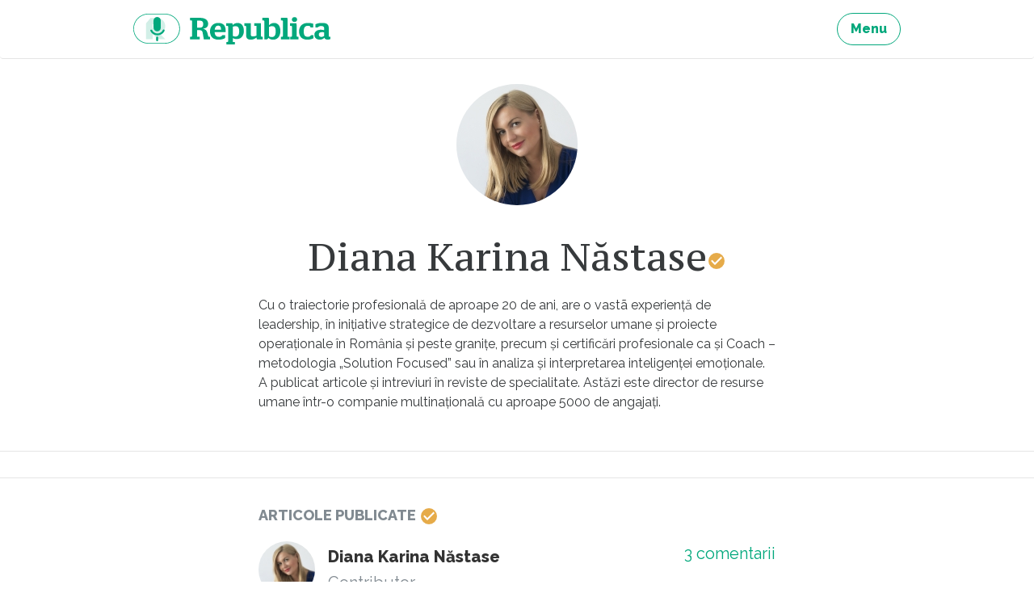

--- FILE ---
content_type: text/html; charset=UTF-8
request_url: https://republica.ro/autor/diana-karinanastase
body_size: 9043
content:
<!DOCTYPE html>
<html lang="ro">
<head>
        <meta property="fb:pages" content="543072665849901"/>
    <meta property="fb:pages" content="307865852667175"/>
    <meta charset="utf-8">
    <meta name="viewport" content="width=device-width, initial-scale=1, maximum-scale=1, user-scalable=no">
    <meta http-equiv="x-ua-compatible" content="ie=edge">

    <meta property="og:site_name" content="Republica"/>
            <meta property="og:description"
              content="Știri și analize - Cristian Tudor Popescu, Claudiu Pândaru, Florin Negruțiu, Alex Livadaru - O platformă pe care găsești jurnalism de calitate."/>
                        <meta property="og:image" content="https://assets.republica.ro/20201025/900x600/3bee52a8a54a01aaeeff6b76284d48c7dad16b54.jpg"/>
                <meta property="og:title" content="Republica"/>
        <meta property="og:url" content="https://republica.ro/autor/diana-karinanastase"/>
    <meta property="og:type" content="author"/>
    <meta property="fb:app_id" content="1653970021522175"/>
    <meta property="fb:admins" content="100001035470198, 100002343889094"/>
    <title>Republica.ro - Diana Karina Năstase</title>

    <link href="https://fonts.googleapis.com/css?family=PT+Serif|PT+Serif+Caption&amp;subset=latin-ext" rel="stylesheet">
    <link href="/assets/css/style.css?v=296" rel="stylesheet">
    <link href="/css/home.css?v=296" rel="stylesheet">

    <script type="text/javascript">
        window.adocf = {};
        window.adocf.useDOMContentLoaded = true;
    </script>
    <script type="text/javascript" src="//ro.adocean.pl/files/js/ado.js"></script>
    <script type="text/javascript">
        /* (c)AdOcean 2003-2015 */
        if (typeof ado !== "object") {
            ado = {};
            ado.config = ado.preview = ado.placement = ado.master = ado.slave = function () {
            };
        }
        ado.config({mode: "new", xml: false, characterEncoding: true});
        ado.preview({enabled: true, emiter: "ro.adocean.pl", id: "9o_nnmMOl7DVtYDXaZt4a6fiYvE4HBI1Yn6GfTZu5v3.E7"});
        var myKeys = "";
    </script>
    <link rel="Shortcut Icon" type="image/ico"
        href="https://republica.ro/imgs/favicon.png"/>
</head>
<body id="d_n_body">
<a href="#content" class="sr-only sr-only-focusable">Sari la continut</a>

<header class="site-header">
    <nav class="navbar navbar-light site-nav"><div class="container-fluid clearfix">
        
        <ul class="nav navbar-nav pull-xs-right">
            <li class="nav-item">
                <a href="/site/menu" title="Menu" class="btn btn-outline-success js-modal"><strong>Menu</strong></a>
            </li>
            
        </ul>

        <a href="https://republica.ro" title="republica.ro" class="navbar-brand pull-xs-left">republica.ro</a>
            </div></nav>
</header>



<div id="content" class="site-wrap">
            <main class="site-content">
            <div id="content" class="site-wrap">

    <main class="site-content">

        <div class="box box-profile-contributor">
            <div class="container-fluid">
                                    <a href="#" title="title" class="avatar">
                        <img src="https://assets.republica.ro/20201025/150x150/3bee52a8a54a01aaeeff6b76284d48c7dad16b54.jpg  "
                             alt="alt">
                    </a>
                
                <div class="box-header">
                    <h1 class="box-title">Diana Karina Năstase<span role="img" class="icon icon-check text-contributor"><svg><title>check icon</title><use xmlns:xlink="http://www.w3.org/1999/xlink" xlink:href="/assets/svg/icons.svg#icon-check"></use></svg></span></h1>
                </div>

                <div class="box-block">
                    <p><p>Cu o traiectorie profesională de aproape 20 de ani, are o vastã experiență de leadership, în iniţiative strategice de dezvoltare a resurselor umane şi proiecte operaţionale în Romȃnia şi peste graniţe, precum şi certificări profesionale ca şi Coach – metodologia „Solution Focused” sau  în analiza şi interpretarea inteligenţei emoţionale. A publicat articole şi intreviuri în reviste de specialitate. Astăzi este director de resurse umane într-o companie multinaţională cu aproape 5000 de angajaţi.</p></p>
                </div>
            </div>
        </div>

        <hr>

        <div class="box box-profile">

            <div class="box-header container-fluid">
                <div class="pull-xs-left box-title">Articole
                    publicate <span role="img" class="icon icon-check icon-check-sm text-contributor"><svg><title>check icon</title><use xmlns:xlink="http://www.w3.org/1999/xlink" xlink:href="/assets/svg/icons.svg#icon-check"></use></svg></span></div>
            </div>

            <div class="card-articles">
                <div id="cardArticlesContainer">
                                                <article itemscope itemtype="http://schema.org/Article" class="card">
    <div class="container-fluid">
        <footer class="card-footer">
    <div itemprop="author" itemscope itemtype="http://schema.org/Person" class="author">
                    <a href="/autor/diana-karinanastase" title="Diana Karina Năstase" class="avatar">
                <img src="https://assets.republica.ro/20201025/80x80/3bee52a8a54a01aaeeff6b76284d48c7dad16b54.jpg"
                alt="Diana Karina Năstase"
                itemprop="image">
            </a>
                    <a href="/autor/diana-karinanastase"
        title="Diana Karina Năstase" itemprop="url"
        class="name">
            <span itemprop="name">Diana Karina Năstase</span>
        </a>
        <div itemprop="jobTitle" class="text-muted">Contributor</div>
    </div>
    <div class="info">
        <a href="https://republica.ro/criminalul-e-in-continuare-liber#comments"
        title="Comentarii Criminalul e în continuare liber"
        itemprop="discussionUrl" class="comments">
            <span itemprop="commentCount">3</span>
            comentarii        </a>
        <!--<div class="text-muted">0 distribuiri</div>-->
    </div>
</footer>
        <header class="card-header">
    <h2 itemprop="headline" class="card-title"><a href="https://republica.ro/criminalul-e-in-continuare-liber"
                                                  title="Criminalul e în continuare liber"
                                                  itemprop="url">Criminalul e în continuare liber</a></h2>
    <div class="card-subtitle text-muted">
        <time datetime="2020-11-20 09:49:00" itemprop="datePublished"
              content="2020-11-20 09:49:00">2020-11-20 09:49:00</time>
    </div>
</header>
        <figure class="card-img">
    <a href="https://republica.ro/criminalul-e-in-continuare-liber"
       title="incendiu Spital Piatra Neamt - (Sursa: Exploziv TV Neamț)"><img
                src="https://assets.republica.ro/20201119/900x600/a7762fbabaf061efa96f3d65ab1f413d072773f8.jpeg"
                alt="incendiu Spital Piatra Neamt - (Sursa: Exploziv TV Neamț)" itemprop="image"></a>
</figure>


        <p class="card-text">„Mie nu mi-e frică de coronavirus, ci mi-e frică de spital” îmi spune o prietenă. „Sinceră să fiu, eu nu mă tem de virus, însă mi-e groază de spital” îmi spune o alta. „Băi, eu nu vreau să ajung în spital!” exclamă cu fermitate un prieten. „Nu mă testez că, dacă sunt pozitivă, mă bagă în spital şi… mă îmbolnăvesc de altele”. (Sursa: Exploziv TV Neamț)</p>        <a href="https://republica.ro/criminalul-e-in-continuare-liber" title="Criminalul e în continuare liber" class="card-link">Citește
            mai mult</a>
    </div>
    </article>
                                                <article itemscope itemtype="http://schema.org/Article" class="card">
    <div class="container-fluid">
        <footer class="card-footer">
    <div itemprop="author" itemscope itemtype="http://schema.org/Person" class="author">
                    <a href="/autor/diana-karinanastase" title="Diana Karina Năstase" class="avatar">
                <img src="https://assets.republica.ro/20201025/80x80/3bee52a8a54a01aaeeff6b76284d48c7dad16b54.jpg"
                alt="Diana Karina Năstase"
                itemprop="image">
            </a>
                    <a href="/autor/diana-karinanastase"
        title="Diana Karina Năstase" itemprop="url"
        class="name">
            <span itemprop="name">Diana Karina Năstase</span>
        </a>
        <div itemprop="jobTitle" class="text-muted">Contributor</div>
    </div>
    <div class="info">
        <a href="https://republica.ro/industria-horeca-oricum-bolnava-si-cu-multe-angoase-are-oportunitatea-de-a-se-re-inventa-re-calibra-si#comments"
        title="Comentarii Industria horeca, oricum bolnavă şi cu multe angoase, are oportunitatea de a se (re)inventa, (re)calibra şi mai ales, de a-şi elimina propriii paraziţi"
        itemprop="discussionUrl" class="comments">
            <span itemprop="commentCount">4</span>
            comentarii        </a>
        <!--<div class="text-muted">0 distribuiri</div>-->
    </div>
</footer>
        <header class="card-header">
    <h2 itemprop="headline" class="card-title"><a href="https://republica.ro/industria-horeca-oricum-bolnava-si-cu-multe-angoase-are-oportunitatea-de-a-se-re-inventa-re-calibra-si"
                                                  title="Industria horeca, oricum bolnavă şi cu multe angoase, are oportunitatea de a se (re)inventa, (re)calibra şi mai ales, de a-şi elimina propriii paraziţi"
                                                  itemprop="url">Industria horeca, oricum bolnavă şi cu multe angoase, are oportunitatea de a se (re)inventa, (re)calibra şi mai ales, de a-şi elimina propriii paraziţi</a></h2>
    <div class="card-subtitle text-muted">
        <time datetime="2020-11-14 08:46:00" itemprop="datePublished"
              content="2020-11-14 08:46:00">2020-11-14 08:46:00</time>
    </div>
</header>
        <figure class="card-img">
    <a href="https://republica.ro/industria-horeca-oricum-bolnava-si-cu-multe-angoase-are-oportunitatea-de-a-se-re-inventa-re-calibra-si"
       title="terasa - restaurant - Foto: Ray Tang / Zuma Press / Profimedia)"><img
                src="https://assets.republica.ro/20201106/900x600/f53f3788e664d986c0b9d07aa699cd95f246fdf8.jpg"
                alt="terasa - restaurant - Foto: Ray Tang / Zuma Press / Profimedia)" itemprop="image"></a>
</figure>


        <p class="card-text">Frică nu ĩmi este, ĩnsă recunosc că ĩn perioada aceasta, puţine au fost localurile ĩn care am văzut că totul funcţionează ca la carte, adică de la a avea măsurile de protecţie şi dezinfecţie implementate la modul serios până la a păstra distanţa socială sau a-şi instrui personalul să ĩşi ţină masca şi pe nas. (Foto: Ray Tang / Zuma Press / Profimedia)

</p>        <a href="https://republica.ro/industria-horeca-oricum-bolnava-si-cu-multe-angoase-are-oportunitatea-de-a-se-re-inventa-re-calibra-si" title="Industria horeca, oricum bolnavă şi cu multe angoase, are oportunitatea de a se (re)inventa, (re)calibra şi mai ales, de a-şi elimina propriii paraziţi" class="card-link">Citește
            mai mult</a>
    </div>
    </article>
                                                <article itemscope itemtype="http://schema.org/Article" class="card">
    <div class="container-fluid">
        <footer class="card-footer">
    <div itemprop="author" itemscope itemtype="http://schema.org/Person" class="author">
                    <a href="/autor/diana-karinanastase" title="Diana Karina Năstase" class="avatar">
                <img src="https://assets.republica.ro/20201025/80x80/3bee52a8a54a01aaeeff6b76284d48c7dad16b54.jpg"
                alt="Diana Karina Năstase"
                itemprop="image">
            </a>
                    <a href="/autor/diana-karinanastase"
        title="Diana Karina Năstase" itemprop="url"
        class="name">
            <span itemprop="name">Diana Karina Năstase</span>
        </a>
        <div itemprop="jobTitle" class="text-muted">Contributor</div>
    </div>
    <div class="info">
        <a href="https://republica.ro/zde-unde-stiti-ca-este-infarct-sunteti-doctor-trei-momente-care-m-au-marcat-si-m-au-facut-sa-zsimt-enorm#comments"
        title="Comentarii „De unde știți că este infarct? Sunteţi doctor?”. Trei momente care m-au marcat şi m-au făcut să „simt enorm şi văz monstruos”"
        itemprop="discussionUrl" class="comments">
            <span itemprop="commentCount">2</span>
            comentarii        </a>
        <!--<div class="text-muted">0 distribuiri</div>-->
    </div>
</footer>
        <header class="card-header">
    <h2 itemprop="headline" class="card-title"><a href="https://republica.ro/zde-unde-stiti-ca-este-infarct-sunteti-doctor-trei-momente-care-m-au-marcat-si-m-au-facut-sa-zsimt-enorm"
                                                  title="„De unde știți că este infarct? Sunteţi doctor?”. Trei momente care m-au marcat şi m-au făcut să „simt enorm şi văz monstruos”"
                                                  itemprop="url">„De unde știți că este infarct? Sunteţi doctor?”. Trei momente care m-au marcat şi m-au făcut să „simt enorm şi văz monstruos”</a></h2>
    <div class="card-subtitle text-muted">
        <time datetime="2020-11-12 08:15:00" itemprop="datePublished"
              content="2020-11-12 08:15:00">2020-11-12 08:15:00</time>
    </div>
</header>
        <figure class="card-img">
    <a href="https://republica.ro/zde-unde-stiti-ca-este-infarct-sunteti-doctor-trei-momente-care-m-au-marcat-si-m-au-facut-sa-zsimt-enorm"
       title="femeie - back - Foto: Hernandez Jose Maria / Alamy / Alamy / Profimedia)"><img
                src="https://assets.republica.ro/20201110/900x600/05958ec5d117bc91e70fdda61b6699dbf7b7c187.jpg"
                alt="femeie - back - Foto: Hernandez Jose Maria / Alamy / Alamy / Profimedia)" itemprop="image"></a>
</figure>


        <p class="card-text">Mi-a atras atenţia din şcoală această mărturisire a lui Caragiale, care deşi zugrăvea emoţia exageratã, ultra-exacerbată şi super-exhibată, m-a copleşit prin dramatismul ei. Enorm simt şi eu. Mult. Intens. Copleşitor şi dureros. Uneori. (Foto: Hernandez Jose Maria / Alamy / Alamy / Profimedia)</p>        <a href="https://republica.ro/zde-unde-stiti-ca-este-infarct-sunteti-doctor-trei-momente-care-m-au-marcat-si-m-au-facut-sa-zsimt-enorm" title="„De unde știți că este infarct? Sunteţi doctor?”. Trei momente care m-au marcat şi m-au făcut să „simt enorm şi văz monstruos”" class="card-link">Citește
            mai mult</a>
    </div>
    </article>
                                                <article itemscope itemtype="http://schema.org/Article" class="card">
    <div class="container-fluid">
        <footer class="card-footer">
    <div itemprop="author" itemscope itemtype="http://schema.org/Person" class="author">
                    <a href="/autor/diana-karinanastase" title="Diana Karina Năstase" class="avatar">
                <img src="https://assets.republica.ro/20201025/80x80/3bee52a8a54a01aaeeff6b76284d48c7dad16b54.jpg"
                alt="Diana Karina Năstase"
                itemprop="image">
            </a>
                    <a href="/autor/diana-karinanastase"
        title="Diana Karina Năstase" itemprop="url"
        class="name">
            <span itemprop="name">Diana Karina Năstase</span>
        </a>
        <div itemprop="jobTitle" class="text-muted">Contributor</div>
    </div>
    <div class="info">
        <a href="https://republica.ro/misterul-buzelor-rosii#comments"
        title="Comentarii Misterul buzelor roşii"
        itemprop="discussionUrl" class="comments">
            <span itemprop="commentCount">2</span>
            comentarii        </a>
        <!--<div class="text-muted">0 distribuiri</div>-->
    </div>
</footer>
        <header class="card-header">
    <h2 itemprop="headline" class="card-title"><a href="https://republica.ro/misterul-buzelor-rosii"
                                                  title="Misterul buzelor roşii"
                                                  itemprop="url">Misterul buzelor roşii</a></h2>
    <div class="card-subtitle text-muted">
        <time datetime="2020-11-09 07:54:00" itemprop="datePublished"
              content="2020-11-09 07:54:00">2020-11-09 07:54:00</time>
    </div>
</header>
        <figure class="card-img">
    <a href="https://republica.ro/misterul-buzelor-rosii"
       title="cana cafea - Foto: Leung Cho Pan / Panthermedia / Profimedia"><img
                src="https://assets.republica.ro/20201108/900x600/47ba82ba2157bd461e92bb358cfeb7a71792e188.jpg"
                alt="cana cafea - Foto: Leung Cho Pan / Panthermedia / Profimedia" itemprop="image"></a>
</figure>


        <p class="card-text">Îmi plac femeile care le preferã, asemenea mie. Mai ales când sunt purtate pe un chip lipsit de alte culori sau când culoarea este aşezatã perfect pe nişte buze sfioase! Când le intâlnesc întâmplãtor, ne uitãm unele la altele şi zâmbim complice. E secretul nostru. (Foto: Leung Cho Pan / Panthermedia / Profimedia)

</p>        <a href="https://republica.ro/misterul-buzelor-rosii" title="Misterul buzelor roşii" class="card-link">Citește
            mai mult</a>
    </div>
    </article>
                                                <article itemscope itemtype="http://schema.org/Article" class="card">
    <div class="container-fluid">
        <footer class="card-footer">
    <div itemprop="author" itemscope itemtype="http://schema.org/Person" class="author">
                    <a href="/autor/diana-karinanastase" title="Diana Karina Năstase" class="avatar">
                <img src="https://assets.republica.ro/20201025/80x80/3bee52a8a54a01aaeeff6b76284d48c7dad16b54.jpg"
                alt="Diana Karina Năstase"
                itemprop="image">
            </a>
                    <a href="/autor/diana-karinanastase"
        title="Diana Karina Năstase" itemprop="url"
        class="name">
            <span itemprop="name">Diana Karina Năstase</span>
        </a>
        <div itemprop="jobTitle" class="text-muted">Contributor</div>
    </div>
    <div class="info">
        <a href="https://republica.ro/m-am-dus-la-politie-sa-mi-redobandesc-permisul-de-conducere-si-am-dat-de-zcosorul-lui-moceanu-zlasa-vorba#comments"
        title="Comentarii M-am dus la Poliție să-mi redobândesc permisul de conducere și am dat de „cosorul lui Moceanu”. „Lasă vorba! Nu pune mâna pe pix până nu spun eu! S-a înţeles?” "
        itemprop="discussionUrl" class="comments">
            <span itemprop="commentCount">1</span>
            comentariu        </a>
        <!--<div class="text-muted">0 distribuiri</div>-->
    </div>
</footer>
        <header class="card-header">
    <h2 itemprop="headline" class="card-title"><a href="https://republica.ro/m-am-dus-la-politie-sa-mi-redobandesc-permisul-de-conducere-si-am-dat-de-zcosorul-lui-moceanu-zlasa-vorba"
                                                  title="M-am dus la Poliție să-mi redobândesc permisul de conducere și am dat de „cosorul lui Moceanu”. „Lasă vorba! Nu pune mâna pe pix până nu spun eu! S-a înţeles?” "
                                                  itemprop="url">M-am dus la Poliție să-mi redobândesc permisul de conducere și am dat de „cosorul lui Moceanu”. „Lasă vorba! Nu pune mâna pe pix până nu spun eu! S-a înţeles?” </a></h2>
    <div class="card-subtitle text-muted">
        <time datetime="2020-11-08 09:22:00" itemprop="datePublished"
              content="2020-11-08 09:22:00">2020-11-08 09:22:00</time>
    </div>
</header>
        <figure class="card-img">
    <a href="https://republica.ro/m-am-dus-la-politie-sa-mi-redobandesc-permisul-de-conducere-si-am-dat-de-zcosorul-lui-moceanu-zlasa-vorba"
       title="politist - strada - Foto MoiraM / Alamy / Alamy / Profimedia"><img
                src="https://assets.republica.ro/20201107/900x600/b853accedac6ea06827ca4be0b4469c7ec57349a.jpg"
                alt="politist - strada - Foto MoiraM / Alamy / Alamy / Profimedia" itemprop="image"></a>
</figure>


        <p class="card-text">„Nu ne puteţi băga pe toţi în sala aceasta. Nu respectăm distanţa socială”, mă trezesc vorbind cu alt poliţist cu mască, căruia îi văd doar sprâncenele atent pensate.  (Foto: MoiraM/ Alamy/ Profimedia)</p>        <a href="https://republica.ro/m-am-dus-la-politie-sa-mi-redobandesc-permisul-de-conducere-si-am-dat-de-zcosorul-lui-moceanu-zlasa-vorba" title="M-am dus la Poliție să-mi redobândesc permisul de conducere și am dat de „cosorul lui Moceanu”. „Lasă vorba! Nu pune mâna pe pix până nu spun eu! S-a înţeles?” " class="card-link">Citește
            mai mult</a>
    </div>
    </article>
                                                <article itemscope itemtype="http://schema.org/Article" class="card">
    <div class="container-fluid">
        <footer class="card-footer">
    <div itemprop="author" itemscope itemtype="http://schema.org/Person" class="author">
                    <a href="/autor/diana-karinanastase" title="Diana Karina Năstase" class="avatar">
                <img src="https://assets.republica.ro/20201025/80x80/3bee52a8a54a01aaeeff6b76284d48c7dad16b54.jpg"
                alt="Diana Karina Năstase"
                itemprop="image">
            </a>
                    <a href="/autor/diana-karinanastase"
        title="Diana Karina Năstase" itemprop="url"
        class="name">
            <span itemprop="name">Diana Karina Năstase</span>
        </a>
        <div itemprop="jobTitle" class="text-muted">Contributor</div>
    </div>
    <div class="info">
        <a href="https://republica.ro/z-cum-adica-nu-va-da-voie-sa-luati-laptopul-acasa-z-pai-sefa-mare-a-zis-ca-daca-nu-avem-noi-acasa-sa-venim#comments"
        title="Comentarii „- Cum adică nu vă dă voie să luaţi laptopul acasă?!” „- Păi şefa mare a zis că dacă nu avem noi acasă, să venim la muncă”. Munca-n pandemie, la stat și la privat"
        itemprop="discussionUrl" class="comments">
            <span itemprop="commentCount">7</span>
            comentarii        </a>
        <!--<div class="text-muted">0 distribuiri</div>-->
    </div>
</footer>
        <header class="card-header">
    <h2 itemprop="headline" class="card-title"><a href="https://republica.ro/z-cum-adica-nu-va-da-voie-sa-luati-laptopul-acasa-z-pai-sefa-mare-a-zis-ca-daca-nu-avem-noi-acasa-sa-venim"
                                                  title="„- Cum adică nu vă dă voie să luaţi laptopul acasă?!” „- Păi şefa mare a zis că dacă nu avem noi acasă, să venim la muncă”. Munca-n pandemie, la stat și la privat"
                                                  itemprop="url">„- Cum adică nu vă dă voie să luaţi laptopul acasă?!” „- Păi şefa mare a zis că dacă nu avem noi acasă, să venim la muncă”. Munca-n pandemie, la stat și la privat</a></h2>
    <div class="card-subtitle text-muted">
        <span class="btn btn-outline-success">articol audio</span>
    </div>
</header>
        <figure class="card-img">
    <a href="https://republica.ro/z-cum-adica-nu-va-da-voie-sa-luati-laptopul-acasa-z-pai-sefa-mare-a-zis-ca-daca-nu-avem-noi-acasa-sa-venim" title="Femeie la laptop">
        <span class="center">
            <span class="btn btn-circle btn-audio btn-success">
                <span role="img" class="icon icon-play"><svg><title>play icon</title><use xmlns:xlink="http://www.w3.org/1999/xlink" xlink:href="/assets/svg/icons.svg#icon-play"></use></svg></span>            </span>
            <span class="btn btn-circle btn-audio btn-outline-success">
                <span role="img" class="icon icon-mic"><svg><title>mic icon</title><use xmlns:xlink="http://www.w3.org/1999/xlink" xlink:href="/assets/svg/icons.svg#icon-mic"></use></svg></span>            </span>
        </span>
        <img
            src="https://assets.republica.ro/20201101/900x600/69d222c504351fe293880e381e37c2eecbf34c92.jpg"
            alt="Femeie la laptop" itemprop="image"
        >
    </a>
</figure>


        <p class="card-text">Pe la începuturi mă exprimam justiţiar „unde vă e masca?” „păstraţi distanţa, vă rog!” „nu purtaţi masca corect”. Acum o fac mai puţin. (Foto: Guliver Getty Images)</p>        <a href="https://republica.ro/z-cum-adica-nu-va-da-voie-sa-luati-laptopul-acasa-z-pai-sefa-mare-a-zis-ca-daca-nu-avem-noi-acasa-sa-venim" title="„- Cum adică nu vă dă voie să luaţi laptopul acasă?!” „- Păi şefa mare a zis că dacă nu avem noi acasă, să venim la muncă”. Munca-n pandemie, la stat și la privat" class="card-link">Citește
            mai mult</a>
    </div>
    </article>
                                                <article itemscope itemtype="http://schema.org/Article" class="card">
    <div class="container-fluid">
        <footer class="card-footer">
    <div itemprop="author" itemscope itemtype="http://schema.org/Person" class="author">
                    <a href="/autor/diana-karinanastase" title="Diana Karina Năstase" class="avatar">
                <img src="https://assets.republica.ro/20201025/80x80/3bee52a8a54a01aaeeff6b76284d48c7dad16b54.jpg"
                alt="Diana Karina Năstase"
                itemprop="image">
            </a>
                    <a href="/autor/diana-karinanastase"
        title="Diana Karina Năstase" itemprop="url"
        class="name">
            <span itemprop="name">Diana Karina Năstase</span>
        </a>
        <div itemprop="jobTitle" class="text-muted">Contributor</div>
    </div>
    <div class="info">
        <a href="https://republica.ro/zracolarea-lui-piersic-s-a-intrerupt-brusc-si-ne-am-trezit-ca-jucam-intr-un-film-real#comments"
        title="Comentarii „Racolarea” lui Piersic s-a întrerupt brusc și ne-am trezit că jucăm într-un film real"
        itemprop="discussionUrl" class="comments">
            <span itemprop="commentCount">3</span>
            comentarii        </a>
        <!--<div class="text-muted">0 distribuiri</div>-->
    </div>
</footer>
        <header class="card-header">
    <h2 itemprop="headline" class="card-title"><a href="https://republica.ro/zracolarea-lui-piersic-s-a-intrerupt-brusc-si-ne-am-trezit-ca-jucam-intr-un-film-real"
                                                  title="„Racolarea” lui Piersic s-a întrerupt brusc și ne-am trezit că jucăm într-un film real"
                                                  itemprop="url">„Racolarea” lui Piersic s-a întrerupt brusc și ne-am trezit că jucăm într-un film real</a></h2>
    <div class="card-subtitle text-muted">
        <time datetime="2020-10-31 07:34:00" itemprop="datePublished"
              content="2020-10-31 07:34:00">2020-10-31 07:34:00</time>
    </div>
</header>
        <p class="card-text lead">Mama a încercat sã îl oprească, însă eu ştiam că nu are ce să păţească… doar era tata! </p>
        <figure class="card-img">
    <a href="https://republica.ro/zracolarea-lui-piersic-s-a-intrerupt-brusc-si-ne-am-trezit-ca-jucam-intr-un-film-real"
       title="Piersic - Racolarea"><img
                src="https://assets.republica.ro/20201025/900x600/624ba46fd8bb6b11ae6f9fbef4c731c994ce30ef.png"
                alt="Piersic - Racolarea" itemprop="image"></a>
</figure>
        <a href="https://republica.ro/zracolarea-lui-piersic-s-a-intrerupt-brusc-si-ne-am-trezit-ca-jucam-intr-un-film-real" title="„Racolarea” lui Piersic s-a întrerupt brusc și ne-am trezit că jucăm într-un film real" class="card-link">Citește
            mai mult</a>
    </div>
    </article>
                                                <article itemscope itemtype="http://schema.org/Article" class="card">
    <div class="container-fluid">
        <footer class="card-footer">
    <div itemprop="author" itemscope itemtype="http://schema.org/Person" class="author">
                    <a href="/autor/diana-karinanastase" title="Diana Karina Năstase" class="avatar">
                <img src="https://assets.republica.ro/20201025/80x80/3bee52a8a54a01aaeeff6b76284d48c7dad16b54.jpg"
                alt="Diana Karina Năstase"
                itemprop="image">
            </a>
                    <a href="/autor/diana-karinanastase"
        title="Diana Karina Năstase" itemprop="url"
        class="name">
            <span itemprop="name">Diana Karina Năstase</span>
        </a>
        <div itemprop="jobTitle" class="text-muted">Contributor</div>
    </div>
    <div class="info">
        <a href="https://republica.ro/zramona-a-fost-ucisa-scurta-si-intensa-viata-a-zgarzii-mele-de-corp-din-copilarie#comments"
        title="Comentarii „Ramona a fost ucisă”. Scurta și intensa viață a „gărzii mele de corp” din copilărie"
        itemprop="discussionUrl" class="comments">
            <span itemprop="commentCount">2</span>
            comentarii        </a>
        <!--<div class="text-muted">0 distribuiri</div>-->
    </div>
</footer>
        <header class="card-header">
    <h2 itemprop="headline" class="card-title"><a href="https://republica.ro/zramona-a-fost-ucisa-scurta-si-intensa-viata-a-zgarzii-mele-de-corp-din-copilarie"
                                                  title="„Ramona a fost ucisă”. Scurta și intensa viață a „gărzii mele de corp” din copilărie"
                                                  itemprop="url">„Ramona a fost ucisă”. Scurta și intensa viață a „gărzii mele de corp” din copilărie</a></h2>
    <div class="card-subtitle text-muted">
        <time datetime="2020-10-26 07:04:00" itemprop="datePublished"
              content="2020-10-26 07:04:00">2020-10-26 07:04:00</time>
    </div>
</header>
        <figure class="card-img">
    <a href="https://republica.ro/zramona-a-fost-ucisa-scurta-si-intensa-viata-a-zgarzii-mele-de-corp-din-copilarie"
       title="Tânără femeie tristă"><img
                src="https://assets.republica.ro/20201025/900x600/55d8ab725b7918c847cae7bf11f660c7a3c11cf8.jpg"
                alt="Tânără femeie tristă" itemprop="image"></a>
</figure>


        <p class="card-text">A venit o dată în ţară cu părinţii şi prietenul ei. Eram încă mici, iar eu la vremea respectivă nici nu sărutasem un băiat. (Foto: Guliver Getty Images)</p>        <a href="https://republica.ro/zramona-a-fost-ucisa-scurta-si-intensa-viata-a-zgarzii-mele-de-corp-din-copilarie" title="„Ramona a fost ucisă”. Scurta și intensa viață a „gărzii mele de corp” din copilărie" class="card-link">Citește
            mai mult</a>
    </div>
    </article>
                                                <article itemscope itemtype="http://schema.org/Article" class="card">
    <div class="container-fluid">
        <footer class="card-footer">
    <div itemprop="author" itemscope itemtype="http://schema.org/Person" class="author">
                    <a href="/autor/diana-karinanastase" title="Diana Karina Năstase" class="avatar">
                <img src="https://assets.republica.ro/20201025/80x80/3bee52a8a54a01aaeeff6b76284d48c7dad16b54.jpg"
                alt="Diana Karina Năstase"
                itemprop="image">
            </a>
                    <a href="/autor/diana-karinanastase"
        title="Diana Karina Năstase" itemprop="url"
        class="name">
            <span itemprop="name">Diana Karina Năstase</span>
        </a>
        <div itemprop="jobTitle" class="text-muted">Contributor</div>
    </div>
    <div class="info">
        <a href="https://republica.ro/cea-mai-dureroasa-pierdere-si-eu-am-avut-o-regina-amintiri-din-anul-pandemiei#comments"
        title="Comentarii Cea mai dureroasă pierdere: și eu am avut o Regină… Amintiri din anul pandemiei"
        itemprop="discussionUrl" class="comments">
            <span itemprop="commentCount">0</span>
            comentarii        </a>
        <!--<div class="text-muted">0 distribuiri</div>-->
    </div>
</footer>
        <header class="card-header">
    <h2 itemprop="headline" class="card-title"><a href="https://republica.ro/cea-mai-dureroasa-pierdere-si-eu-am-avut-o-regina-amintiri-din-anul-pandemiei"
                                                  title="Cea mai dureroasă pierdere: și eu am avut o Regină… Amintiri din anul pandemiei"
                                                  itemprop="url">Cea mai dureroasă pierdere: și eu am avut o Regină… Amintiri din anul pandemiei</a></h2>
    <div class="card-subtitle text-muted">
        <time datetime="2020-10-25 18:39:00" itemprop="datePublished"
              content="2020-10-25 18:39:00">2020-10-25 18:39:00</time>
    </div>
</header>
        <figure class="card-img">
    <a href="https://republica.ro/cea-mai-dureroasa-pierdere-si-eu-am-avut-o-regina-amintiri-din-anul-pandemiei"
       title="Câmp cu maci"><img
                src="https://assets.republica.ro/20201025/900x600/01a7de87118ea6ac073606ecbfa5242cd0160e85.jpg"
                alt="Câmp cu maci" itemprop="image"></a>
</figure>


        <p class="card-text">Vestea că a căzut la pat m-a lovit ca o piatră azvârlită tam-nesam în obrazul unui trecător adormit, care hoinăreşte fără nicio grijă pe străzi. (Foto: Guliver Getty Images)</p>        <a href="https://republica.ro/cea-mai-dureroasa-pierdere-si-eu-am-avut-o-regina-amintiri-din-anul-pandemiei" title="Cea mai dureroasă pierdere: și eu am avut o Regină… Amintiri din anul pandemiei" class="card-link">Citește
            mai mult</a>
    </div>
    </article>
                                        <div class="text-center" id="paginationElement">
                        <a href="javascript:loadMoreAuthorArticles(816, 1)" title="title" class="btn btn-outline-success">Mai multe</a>
                    </div>
                </div>
                <div class="text-center">
                    <a href="/" title="title" class="btn btn-outline-success">Citește toate articolele</a>
                </div>
            </div>
        </div>
    </main>
</div>

<script>
    var is_author = true;
</script>    </main>
</div>


<footer class="site-footer"><nav class="container-fluid">
    <ul>
        <li>&copy; 2025 Republica.ro</li>
        <li><a href="/despre-cookies" title="Despre cookies">Despre cookies</a></li>
        <li><a href="/termeni-conditii" title="Politica de confidentialitate">Politica de confidentialitate</a></li>
        <li><a href="/site/whoAreWe" title="Cine suntem" class="nav-link js-modal">Cine suntem</a></li>
    </ul>
</nav></footer>

<script type="text/javascript" charset="UTF-8" src="//eu.cookie-script.com/s/33c0ba250e0fdfe7d609b481faabd908.js"></script>


<div id="fb-root"></div>

<script>
    window.fbAsyncInit = function () {
        FB.init({
            appId: '1653970021522175',
            xfbml: true,
            cookie: true,
            version: 'v2.2',
            status: true,
            oauth: true,
        });
    };

    (function (d, s, id) {
        var js, fjs = d.getElementsByTagName(s)[0];
        if (d.getElementById(id)) {
            return;
        }
        js = d.createElement(s);
        js.id = id;
        js.src = "//connect.facebook.net/ro_RO/sdk.js";
        fjs.parentNode.insertBefore(js, fjs);
    }(document, 'script', 'facebook-jssdk'));
</script>

<script src="/assets/js/main.js?v=296"></script>

<!-- Global site tag (gtag.js) - Google Analytics -->
<script async src="https://www.googletagmanager.com/gtag/js?id=G-7JNDFZQ2F2"></script>
<script>
    window.dataLayer = window.dataLayer || [];
    function gtag(){dataLayer.push(arguments);}
    gtag('js', new Date());

    gtag('config', 'G-7JNDFZQ2F2');
</script>
<script>

    var e = window.location.hostname;
    var elm = document.getElementById('d_n_body');

    document.addEventListener("DOMContentLoaded", function(event) {


        var checkbox_dn = document.querySelector('#d_n_check');

        checkbox_dn.addEventListener('change', function(event)
        {



            if (event.target.checked) {
                addClass(elm, 'dark-mode');
                d_n_setCookie("day_night_" + e, "night", 1);
            }
            else {
                removeClass(elm, 'dark-mode');
                d_n_setCookie("day_night_" + e, "day", 1);
            }
        });

        // verificam daca exista audio, sa mutam butonul mai sus

        var windowWidth = window.innerWidth;

        var d_n = document.querySelector('#d_n');

        if (windowWidth < 810) {
            var audio_on = document.querySelector('.box-waveform');

            //var btn_chat = document.getElementById('btn_chat');
            var btn_chat = document.querySelector('.btn-audio');
            if(btn_chat){
                var btn_chat_h = btn_chat.offsetHeight;
                d_n.style.bottom = btn_chat_h + 60 + "px";
            } else {
                d_n.style.bottom = "25px";
            }

            if (audio_on){
                var d_n = document.getElementById('d_n');

                var player_h = document.getElementById('js-fixed-bottom-player').offsetHeight;
                d_n.style.bottom = player_h + 10 + "px";

                document.getElementById('close_audio').onclick = function(){
                    if(btn_chat){
                        var btn_chat_h = btn_chat.offsetHeight;
                        d_n.style.bottom = btn_chat_h + 40 + "px";
                    } else {
                        d_n.style.bottom = "25px";
                    }
                }


                document.getElementById('open_audio').onclick = function(){
                    d_n.style.bottom = player_h + 10 + "px";
                }

            }



        }



    });


    function hasClass(el, className) {
        if (el.classList)
            return el.classList.contains(className)
        else
            return !!el.className.match(new RegExp('(\\s|^)' + className + '(\\s|$)'))
    }

    function addClass(el, className) {
        if (el.classList)
            el.classList.add(className)
        else if (!hasClass(el, className)) el.className += " " + className
    }

    function removeClass(el, className) {
        if (el.classList)
            el.classList.remove(className)
        else if (hasClass(el, className)) {
            var reg = new RegExp('(\\s|^)' + className + '(\\s|$)')
            el.className=el.className.replace(reg, ' ')
        }
    }

    // COOKIE DAY/NIGHT

    var active_d_n      = d_n_checkCookie();

    if(active_d_n == "") {
        d_n_setCookie("day_night_" + e, "day", 1);
    }

    if(active_d_n == "night"){
        addClass(elm, 'dark-mode');
        document.getElementById("d_n_check").checked = "true";
    }



    function d_n_getCookie(e) {
        var o = document.cookie,
            t = o.indexOf(" " + e + "=");
        if (-1 == t && (t = o.indexOf(e + "=")), -1 == t) {
            o = null
        } else {
            t = o.indexOf("=", t) + 1;
            var n = o.indexOf(";", t); - 1 == n && (n = o.length), o = unescape(o.substring(t, n))
        }
        return o;
    }

    function d_n_setCookie(e, o, t) {
        var n = new Date;
        n.setDate(n.getDate() + t);
        var i = escape(o) + (null === t ? "" : "; expires=" + n.toUTCString());
        document.cookie = e + "=" + i + ";path=/";
    }

    function d_n_checkCookie() {
        var e = window.location.hostname,
            o = d_n_getCookie("day_night_" + e);
        if ((o == null) || (o == "")) return "";
        else return o;
    }



</script>
</body>
</html>